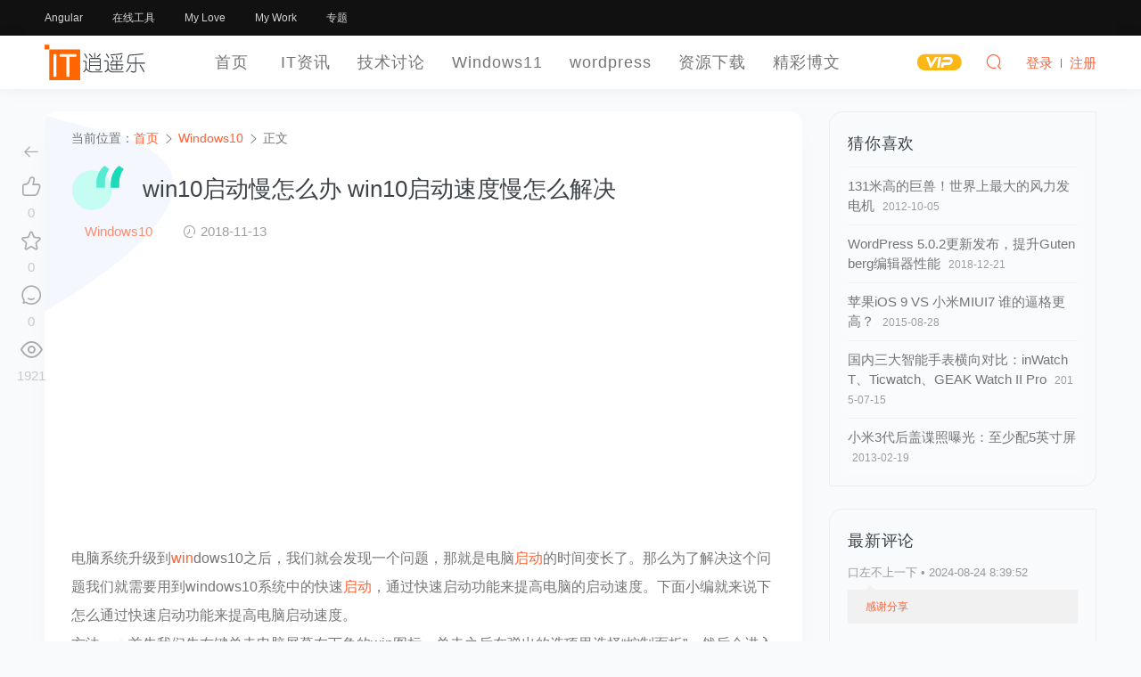

--- FILE ---
content_type: text/html; charset=UTF-8
request_url: https://www.luoxiao123.cn/22030.html
body_size: 13050
content:
<!DOCTYPE HTML>
<html lang="zh" sml:lang="zh">
<head>
	<meta charset="UTF-8">
	<meta name="applicable-device"content="pc,mobile">
	<meta http-equiv="Content-Language" content="zh-cn">
	<meta name="renderer" content="webkit">
	<meta http-equiv="X-UA-Compatible" content="IE=edge,IE=11,IE=10,IE=9,IE=8">
	<meta name="viewport" content="width=device-width, initial-scale=1.0, user-scalable=0, minimum-scale=1.0, maximum-scale=1.0">
	<meta http-equiv="Cache-Control" content="no-siteapp">
    <meta http-equiv="Cache-Control" content="no-transform">
	<meta property="qc:admins" content="12643047676112016776375" />
	<meta name="theme-color" content="#fff">
	<meta name="format-detection" content="telephone=no">
	<meta name="apple-mobile-web-app-title" content="逍遥乐">
	<meta name="apple-mobile-web-app-capable" content="yes">
	<meta name="apple-mobile-web-app-status-bar-style" content="white">
	<link rel="apple-touch-icon" href="https://www.luoxiao123.cn/static/img/logo-t-180.png">
	<link rel="shortcut icon" href="https://www.luoxiao123.cn/favicon.png">
	<link rel="icon" href="https://www.luoxiao123.cn/favicon.ico" mce_href="https://www.luoxiao123.cn/favicon.ico" type="image/x-icon">
	<title>win10启动慢怎么办 win10启动速度慢怎么解决 - 逍遥乐</title>
	<meta name="keywords" content="win,启动,速度慢,Windows10">
<meta name="description" content="电脑系统升级到windows10之后，我们就会发现一个问题，那就是电脑启动的时间变长了。那么为了解决这个问题我们就需要用到windows10系统中的快速启动，通过快速启动功能来提高电脑的启动速度。下面小编就来说下怎么通过快速启动功能来提高电脑启动速度。方法一：首先我们先右键单击电脑屏幕左下角的win图标，单击">
		<meta property="og:type" content="acticle">
	<meta property="og:title" content="win10启动慢怎么办 win10启动速度慢怎么解决">
	<meta property="og:site_name " content="逍遥乐"> 
	<meta property="og:description" content="电脑系统升级到windows10之后，我们就会发现一个问题，那就是电脑启动的时间变长了。那么为了解决这个问题我们就需要用到windows10系统中的快速启动，通过快速启动功能来提高电脑的启动速度。下面小编就来说下怎么通过快速启动功能来提高电脑启动速度。方法一：首先我们先右键单击电脑屏幕左下角的win图标，单击">
	<meta property="og:url" content="https://www.luoxiao123.cn/22030.html"/> 
	<meta property="og:image" content="https://www.luoxiao123.cn/thumbs/4/22030.jpg">
	<meta property="og:release_date" content="2018-11-13T02:39:53+08:00"/>
	<script type="application/ld+json">
		{
			"@context" : "http://schema.org",
			"@type" : "Article",
			"name" : "win10启动慢怎么办 win10启动速度慢怎么解决",
			"keywords": "",
			"author" : {
				"@type" : "Person",
				"name" : "逍遥乐"
			},
			"datePublished" : "2018-11-13T02:39:53+08:00",
			"dateModified": "2018-11-13T14:29:50+08:00",
			"image": {
				"@type": "ImageObject",
				"thumbnail": "thumbnail",
				"height": "160px",
				"url": "https://www.luoxiao123.cn/thumbs/4/22030.jpg",
				"width": "240px"
			},
			"articleBody" : "电脑系统升级到windows10之后，我们就会发现一个问题，那就是电脑启动的时间变长了。那么为了解决这个问题我们就需要用到windows10系统中的快速启动，通过快速启动功能来提高电脑的启动速度。下面小编就来说下怎么通过快速启动功能来提高电脑启动速度。方法一：首先我们先右键单击电脑屏幕左下角的win图标，单击之后在弹   ",
			"url" : "https://www.luoxiao123.cn/22030.html",
			"publisher" : {
				"@type" : "Organization",
				"name" : "逍遥乐"
			}
		}
		</script>
		<meta name="Author" Content="逍遥乐，www.luoxiao123.cn">
	<meta name="Designer" Content="逍遥乐">
	<meta name="Copyright" Content="本页除转载内容，版权归逍遥乐所有。All Rights Reserved">
	<meta name="Language" Content="zh-CN">
	<link rel="shortcut icon" href="https://www.luoxiao123.cn/favicon.ico">
	<link rel="apple-touch-icon-precomposed" sizes="144x144" href="https://www.luoxiao123.cn/favicon.png">
    <link rel='dns-prefetch' href='//pagead2.googlesyndication.com' />
    <link rel='stylesheet' id='style-css'  href='https://www.luoxiao123.cn/static/css/style.css?ver=1.0' type='text/css' media='all' />
	<meta name='robots' content='max-image-preview:large' />
	<style>img:is([sizes="auto" i], [sizes^="auto," i]) { contain-intrinsic-size: 3000px 1500px }</style>
	<style id='classic-theme-styles-inline-css' type='text/css'>
/*! This file is auto-generated */
.wp-block-button__link{color:#fff;background-color:#32373c;border-radius:9999px;box-shadow:none;text-decoration:none;padding:calc(.667em + 2px) calc(1.333em + 2px);font-size:1.125em}.wp-block-file__button{background:#32373c;color:#fff;text-decoration:none}
</style>
<style id='global-styles-inline-css' type='text/css'>
:root{--wp--preset--aspect-ratio--square: 1;--wp--preset--aspect-ratio--4-3: 4/3;--wp--preset--aspect-ratio--3-4: 3/4;--wp--preset--aspect-ratio--3-2: 3/2;--wp--preset--aspect-ratio--2-3: 2/3;--wp--preset--aspect-ratio--16-9: 16/9;--wp--preset--aspect-ratio--9-16: 9/16;--wp--preset--color--black: #000000;--wp--preset--color--cyan-bluish-gray: #abb8c3;--wp--preset--color--white: #ffffff;--wp--preset--color--pale-pink: #f78da7;--wp--preset--color--vivid-red: #cf2e2e;--wp--preset--color--luminous-vivid-orange: #ff6900;--wp--preset--color--luminous-vivid-amber: #fcb900;--wp--preset--color--light-green-cyan: #7bdcb5;--wp--preset--color--vivid-green-cyan: #00d084;--wp--preset--color--pale-cyan-blue: #8ed1fc;--wp--preset--color--vivid-cyan-blue: #0693e3;--wp--preset--color--vivid-purple: #9b51e0;--wp--preset--gradient--vivid-cyan-blue-to-vivid-purple: linear-gradient(135deg,rgba(6,147,227,1) 0%,rgb(155,81,224) 100%);--wp--preset--gradient--light-green-cyan-to-vivid-green-cyan: linear-gradient(135deg,rgb(122,220,180) 0%,rgb(0,208,130) 100%);--wp--preset--gradient--luminous-vivid-amber-to-luminous-vivid-orange: linear-gradient(135deg,rgba(252,185,0,1) 0%,rgba(255,105,0,1) 100%);--wp--preset--gradient--luminous-vivid-orange-to-vivid-red: linear-gradient(135deg,rgba(255,105,0,1) 0%,rgb(207,46,46) 100%);--wp--preset--gradient--very-light-gray-to-cyan-bluish-gray: linear-gradient(135deg,rgb(238,238,238) 0%,rgb(169,184,195) 100%);--wp--preset--gradient--cool-to-warm-spectrum: linear-gradient(135deg,rgb(74,234,220) 0%,rgb(151,120,209) 20%,rgb(207,42,186) 40%,rgb(238,44,130) 60%,rgb(251,105,98) 80%,rgb(254,248,76) 100%);--wp--preset--gradient--blush-light-purple: linear-gradient(135deg,rgb(255,206,236) 0%,rgb(152,150,240) 100%);--wp--preset--gradient--blush-bordeaux: linear-gradient(135deg,rgb(254,205,165) 0%,rgb(254,45,45) 50%,rgb(107,0,62) 100%);--wp--preset--gradient--luminous-dusk: linear-gradient(135deg,rgb(255,203,112) 0%,rgb(199,81,192) 50%,rgb(65,88,208) 100%);--wp--preset--gradient--pale-ocean: linear-gradient(135deg,rgb(255,245,203) 0%,rgb(182,227,212) 50%,rgb(51,167,181) 100%);--wp--preset--gradient--electric-grass: linear-gradient(135deg,rgb(202,248,128) 0%,rgb(113,206,126) 100%);--wp--preset--gradient--midnight: linear-gradient(135deg,rgb(2,3,129) 0%,rgb(40,116,252) 100%);--wp--preset--font-size--small: 13px;--wp--preset--font-size--medium: 20px;--wp--preset--font-size--large: 36px;--wp--preset--font-size--x-large: 42px;--wp--preset--spacing--20: 0.44rem;--wp--preset--spacing--30: 0.67rem;--wp--preset--spacing--40: 1rem;--wp--preset--spacing--50: 1.5rem;--wp--preset--spacing--60: 2.25rem;--wp--preset--spacing--70: 3.38rem;--wp--preset--spacing--80: 5.06rem;--wp--preset--shadow--natural: 6px 6px 9px rgba(0, 0, 0, 0.2);--wp--preset--shadow--deep: 12px 12px 50px rgba(0, 0, 0, 0.4);--wp--preset--shadow--sharp: 6px 6px 0px rgba(0, 0, 0, 0.2);--wp--preset--shadow--outlined: 6px 6px 0px -3px rgba(255, 255, 255, 1), 6px 6px rgba(0, 0, 0, 1);--wp--preset--shadow--crisp: 6px 6px 0px rgba(0, 0, 0, 1);}:where(.is-layout-flex){gap: 0.5em;}:where(.is-layout-grid){gap: 0.5em;}body .is-layout-flex{display: flex;}.is-layout-flex{flex-wrap: wrap;align-items: center;}.is-layout-flex > :is(*, div){margin: 0;}body .is-layout-grid{display: grid;}.is-layout-grid > :is(*, div){margin: 0;}:where(.wp-block-columns.is-layout-flex){gap: 2em;}:where(.wp-block-columns.is-layout-grid){gap: 2em;}:where(.wp-block-post-template.is-layout-flex){gap: 1.25em;}:where(.wp-block-post-template.is-layout-grid){gap: 1.25em;}.has-black-color{color: var(--wp--preset--color--black) !important;}.has-cyan-bluish-gray-color{color: var(--wp--preset--color--cyan-bluish-gray) !important;}.has-white-color{color: var(--wp--preset--color--white) !important;}.has-pale-pink-color{color: var(--wp--preset--color--pale-pink) !important;}.has-vivid-red-color{color: var(--wp--preset--color--vivid-red) !important;}.has-luminous-vivid-orange-color{color: var(--wp--preset--color--luminous-vivid-orange) !important;}.has-luminous-vivid-amber-color{color: var(--wp--preset--color--luminous-vivid-amber) !important;}.has-light-green-cyan-color{color: var(--wp--preset--color--light-green-cyan) !important;}.has-vivid-green-cyan-color{color: var(--wp--preset--color--vivid-green-cyan) !important;}.has-pale-cyan-blue-color{color: var(--wp--preset--color--pale-cyan-blue) !important;}.has-vivid-cyan-blue-color{color: var(--wp--preset--color--vivid-cyan-blue) !important;}.has-vivid-purple-color{color: var(--wp--preset--color--vivid-purple) !important;}.has-black-background-color{background-color: var(--wp--preset--color--black) !important;}.has-cyan-bluish-gray-background-color{background-color: var(--wp--preset--color--cyan-bluish-gray) !important;}.has-white-background-color{background-color: var(--wp--preset--color--white) !important;}.has-pale-pink-background-color{background-color: var(--wp--preset--color--pale-pink) !important;}.has-vivid-red-background-color{background-color: var(--wp--preset--color--vivid-red) !important;}.has-luminous-vivid-orange-background-color{background-color: var(--wp--preset--color--luminous-vivid-orange) !important;}.has-luminous-vivid-amber-background-color{background-color: var(--wp--preset--color--luminous-vivid-amber) !important;}.has-light-green-cyan-background-color{background-color: var(--wp--preset--color--light-green-cyan) !important;}.has-vivid-green-cyan-background-color{background-color: var(--wp--preset--color--vivid-green-cyan) !important;}.has-pale-cyan-blue-background-color{background-color: var(--wp--preset--color--pale-cyan-blue) !important;}.has-vivid-cyan-blue-background-color{background-color: var(--wp--preset--color--vivid-cyan-blue) !important;}.has-vivid-purple-background-color{background-color: var(--wp--preset--color--vivid-purple) !important;}.has-black-border-color{border-color: var(--wp--preset--color--black) !important;}.has-cyan-bluish-gray-border-color{border-color: var(--wp--preset--color--cyan-bluish-gray) !important;}.has-white-border-color{border-color: var(--wp--preset--color--white) !important;}.has-pale-pink-border-color{border-color: var(--wp--preset--color--pale-pink) !important;}.has-vivid-red-border-color{border-color: var(--wp--preset--color--vivid-red) !important;}.has-luminous-vivid-orange-border-color{border-color: var(--wp--preset--color--luminous-vivid-orange) !important;}.has-luminous-vivid-amber-border-color{border-color: var(--wp--preset--color--luminous-vivid-amber) !important;}.has-light-green-cyan-border-color{border-color: var(--wp--preset--color--light-green-cyan) !important;}.has-vivid-green-cyan-border-color{border-color: var(--wp--preset--color--vivid-green-cyan) !important;}.has-pale-cyan-blue-border-color{border-color: var(--wp--preset--color--pale-cyan-blue) !important;}.has-vivid-cyan-blue-border-color{border-color: var(--wp--preset--color--vivid-cyan-blue) !important;}.has-vivid-purple-border-color{border-color: var(--wp--preset--color--vivid-purple) !important;}.has-vivid-cyan-blue-to-vivid-purple-gradient-background{background: var(--wp--preset--gradient--vivid-cyan-blue-to-vivid-purple) !important;}.has-light-green-cyan-to-vivid-green-cyan-gradient-background{background: var(--wp--preset--gradient--light-green-cyan-to-vivid-green-cyan) !important;}.has-luminous-vivid-amber-to-luminous-vivid-orange-gradient-background{background: var(--wp--preset--gradient--luminous-vivid-amber-to-luminous-vivid-orange) !important;}.has-luminous-vivid-orange-to-vivid-red-gradient-background{background: var(--wp--preset--gradient--luminous-vivid-orange-to-vivid-red) !important;}.has-very-light-gray-to-cyan-bluish-gray-gradient-background{background: var(--wp--preset--gradient--very-light-gray-to-cyan-bluish-gray) !important;}.has-cool-to-warm-spectrum-gradient-background{background: var(--wp--preset--gradient--cool-to-warm-spectrum) !important;}.has-blush-light-purple-gradient-background{background: var(--wp--preset--gradient--blush-light-purple) !important;}.has-blush-bordeaux-gradient-background{background: var(--wp--preset--gradient--blush-bordeaux) !important;}.has-luminous-dusk-gradient-background{background: var(--wp--preset--gradient--luminous-dusk) !important;}.has-pale-ocean-gradient-background{background: var(--wp--preset--gradient--pale-ocean) !important;}.has-electric-grass-gradient-background{background: var(--wp--preset--gradient--electric-grass) !important;}.has-midnight-gradient-background{background: var(--wp--preset--gradient--midnight) !important;}.has-small-font-size{font-size: var(--wp--preset--font-size--small) !important;}.has-medium-font-size{font-size: var(--wp--preset--font-size--medium) !important;}.has-large-font-size{font-size: var(--wp--preset--font-size--large) !important;}.has-x-large-font-size{font-size: var(--wp--preset--font-size--x-large) !important;}
:where(.wp-block-post-template.is-layout-flex){gap: 1.25em;}:where(.wp-block-post-template.is-layout-grid){gap: 1.25em;}
:where(.wp-block-columns.is-layout-flex){gap: 2em;}:where(.wp-block-columns.is-layout-grid){gap: 2em;}
:root :where(.wp-block-pullquote){font-size: 1.5em;line-height: 1.6;}
</style>
<style id='akismet-widget-style-inline-css' type='text/css'>

			.a-stats {
				--akismet-color-mid-green: #357b49;
				--akismet-color-white: #fff;
				--akismet-color-light-grey: #f6f7f7;

				max-width: 350px;
				width: auto;
			}

			.a-stats * {
				all: unset;
				box-sizing: border-box;
			}

			.a-stats strong {
				font-weight: 600;
			}

			.a-stats a.a-stats__link,
			.a-stats a.a-stats__link:visited,
			.a-stats a.a-stats__link:active {
				background: var(--akismet-color-mid-green);
				border: none;
				box-shadow: none;
				border-radius: 8px;
				color: var(--akismet-color-white);
				cursor: pointer;
				display: block;
				font-family: -apple-system, BlinkMacSystemFont, 'Segoe UI', 'Roboto', 'Oxygen-Sans', 'Ubuntu', 'Cantarell', 'Helvetica Neue', sans-serif;
				font-weight: 500;
				padding: 12px;
				text-align: center;
				text-decoration: none;
				transition: all 0.2s ease;
			}

			/* Extra specificity to deal with TwentyTwentyOne focus style */
			.widget .a-stats a.a-stats__link:focus {
				background: var(--akismet-color-mid-green);
				color: var(--akismet-color-white);
				text-decoration: none;
			}

			.a-stats a.a-stats__link:hover {
				filter: brightness(110%);
				box-shadow: 0 4px 12px rgba(0, 0, 0, 0.06), 0 0 2px rgba(0, 0, 0, 0.16);
			}

			.a-stats .count {
				color: var(--akismet-color-white);
				display: block;
				font-size: 1.5em;
				line-height: 1.4;
				padding: 0 13px;
				white-space: nowrap;
			}
		
</style>
<link rel="canonical" href="https://www.luoxiao123.cn/22030.html" />
<link rel='shortlink' href='https://www.luoxiao123.cn/?p=22030' />
	<style id="erphpdown-custom"></style>
	<script>window._ERPHPDOWN = {"uri":"https://www.luoxiao123.cn/wp-content/plugins/erphpdown", "payment": "1", "author": "mobantu"}</script>
	<!--[if lt IE 9]><script src="https://www.luoxiao123.cn/wp-content/themes/xywk/assets/js/html5.js"></script><![endif]-->

</head>
<body class="wp-singular post-template-default single single-post postid-22030 single-format-standard wp-theme-xywk">
		<header class="xywk-header" role="banner">
		<div class="xywk-topbar black">
			<div class="container">
				<div class="topbar-nav">
					<a href="https://www.luoxiao123.cn/jishutaolun/angular">Angular</a>
<a href="https://www.luoxiao123.cn/online-tools">在线工具</a>
<a target="_blank" href="https://www.luoxiao123.cn/love">My Love</a>
<a target="_blank" href="https://www.luoxiao123.cn/mywork">My Work</a>
<a href="https://www.luoxiao123.cn/zhuanti">专题</a>
				</div>
			</div>
		</div>
		<div class="xywk-navbar white">
		<div class="container">
			
			<a class="logo" href="https://www.luoxiao123.cn/" title="逍遥乐">
			    <img src="https://www.luoxiao123.cn/logo.svg" width="120px" height="50px" alt="逍遥乐">
			</a>
			<ul class="navbar-nav" role="navigation">
		      	<li id="menu-item-17546" class="menu-item menu-item-type-custom menu-item-object-custom menu-item-home menu-item-17546"><a href="https://www.luoxiao123.cn/">首页</a></li>
<li id="menu-item-17547" class="menu-item menu-item-type-taxonomy menu-item-object-category menu-item-17547"><a href="https://www.luoxiao123.cn/itzx">IT资讯</a></li>
<li id="menu-item-17582" class="menu-item menu-item-type-taxonomy menu-item-object-category menu-item-has-children menu-item-17582"><a href="https://www.luoxiao123.cn/jishutaolun">技术讨论</a>
<ul class="sub-menu">
	<li id="menu-item-24030" class="menu-item menu-item-type-taxonomy menu-item-object-category menu-item-24030"><a href="https://www.luoxiao123.cn/jishutaolun/angular">Angular框架</a></li>
	<li id="menu-item-25028" class="menu-item menu-item-type-taxonomy menu-item-object-category menu-item-25028"><a href="https://www.luoxiao123.cn/jishutaolun/node">Node.js</a></li>
	<li id="menu-item-24031" class="menu-item menu-item-type-taxonomy menu-item-object-category menu-item-24031"><a href="https://www.luoxiao123.cn/jishutaolun/rxjs">Rxjs</a></li>
	<li id="menu-item-24032" class="menu-item menu-item-type-taxonomy menu-item-object-category menu-item-24032"><a href="https://www.luoxiao123.cn/jishutaolun/typescript">TypeScript</a></li>
	<li id="menu-item-17583" class="menu-item menu-item-type-taxonomy menu-item-object-category menu-item-17583"><a href="https://www.luoxiao123.cn/jishutaolun/androiddevelop">Android开发</a></li>
	<li id="menu-item-17584" class="menu-item menu-item-type-taxonomy menu-item-object-category menu-item-17584"><a href="https://www.luoxiao123.cn/jishutaolun/uidesign">UI设计</a></li>
	<li id="menu-item-17586" class="menu-item menu-item-type-taxonomy menu-item-object-category menu-item-17586"><a href="https://www.luoxiao123.cn/jishutaolun/dataku">数据库技术</a></li>
	<li id="menu-item-17587" class="menu-item menu-item-type-taxonomy menu-item-object-category menu-item-17587"><a href="https://www.luoxiao123.cn/grzp/xitongfengzuangzp">系统封装</a></li>
	<li id="menu-item-17588" class="menu-item menu-item-type-taxonomy menu-item-object-category menu-item-17588"><a href="https://www.luoxiao123.cn/jishutaolun/xtxg">系统相关</a></li>
	<li id="menu-item-17589" class="menu-item menu-item-type-taxonomy menu-item-object-category menu-item-17589"><a href="https://www.luoxiao123.cn/jishutaolun/bckf">编程开发</a></li>
	<li id="menu-item-17590" class="menu-item menu-item-type-taxonomy menu-item-object-category menu-item-17590"><a href="https://www.luoxiao123.cn/jishutaolun/wangzhanjianse">建站技术</a></li>
	<li id="menu-item-17591" class="menu-item menu-item-type-taxonomy menu-item-object-category menu-item-17591"><a href="https://www.luoxiao123.cn/jishutaolun/jsjjs">计算机技术</a></li>
	<li id="menu-item-25124" class="menu-item menu-item-type-taxonomy menu-item-object-category menu-item-25124"><a href="https://www.luoxiao123.cn/jishutaolun/nas-router">NAS与软路由</a></li>
</ul>
</li>
<li id="menu-item-24722" class="menu-item menu-item-type-taxonomy menu-item-object-category menu-item-24722"><a href="https://www.luoxiao123.cn/windows11">Windows11</a></li>
<li id="menu-item-17549" class="menu-item menu-item-type-taxonomy menu-item-object-category menu-item-has-children menu-item-17549"><a href="https://www.luoxiao123.cn/wordpressabout">wordpress</a>
<ul class="sub-menu">
	<li id="menu-item-17550" class="menu-item menu-item-type-taxonomy menu-item-object-category menu-item-17550"><a href="https://www.luoxiao123.cn/wordpressabout/wordpresstheme">wordpress主题</a></li>
	<li id="menu-item-17551" class="menu-item menu-item-type-taxonomy menu-item-object-category menu-item-17551"><a href="https://www.luoxiao123.cn/wordpressabout/wordpresschajian">wordpress插件</a></li>
	<li id="menu-item-17552" class="menu-item menu-item-type-taxonomy menu-item-object-category menu-item-17552"><a href="https://www.luoxiao123.cn/wordpressabout/wpjs">wordpress教程</a></li>
	<li id="menu-item-17553" class="menu-item menu-item-type-taxonomy menu-item-object-category menu-item-17553"><a href="https://www.luoxiao123.cn/wordpressabout/wordpress_bug">wordpress漏洞</a></li>
</ul>
</li>
<li id="menu-item-17555" class="menu-item menu-item-type-taxonomy menu-item-object-category menu-item-17555"><a href="https://www.luoxiao123.cn/jpzyuan">资源下载</a></li>
<li id="menu-item-17570" class="menu-item menu-item-type-taxonomy menu-item-object-category menu-item-17570"><a href="https://www.luoxiao123.cn/jcbw">精彩博文</a></li>
		    </ul>
			<ul class="nav-right">
				<li class="nav-vip">
					<a href="https://www.luoxiao123.cn/vip"><i class="icon icon-vip-s"></i></a>
				</li>
		
				<li class="nav-search">
					<a href="javascript:;" class="search-loader" title="搜索"><i class="icon icon-search"></i></a>
				</li>
				
				<li class="nav-login no">
					<a href="https://www.luoxiao123.cn/login" class="signin-loader"  rel="external nofollow"><i class="icon icon-user" title="登录"></i><span>登录</span></a>
					<b class="nav-line"></b>
					<a href="https://www.luoxiao123.cn/login?action=register" class="signup-loader"  rel="external nofollow"  title="注册"><span>注册</span></a>
				</li>
				
								<li class="nav-button"><a href="javascript:;" class="menu-trigger"><i class="icon icon-menu"></i></a></li>
			</ul>
		</div>
	</header>
	<div class="site-search">
		<div class="container">
			<form id="search-form" method="get" class="site-search-form"  action="https://www.luoxiao123.cn/" target="_blank"  role="search">
				<input class="search-input" id="search-word" name="s" type="text" placeholder="输入关键字搜索" required="">
				<button class="btn search-btn" type="submit"><i class="icon icon-search"></i></button>
			</form>
			<a href="javascript:;" class="search-close"><i class="icon icon-close"></i></a>
		</div>
	</div>
		<div class="xywk-main"><div class="container">
	<div class="xywk-content has-right clearfix">
		<div class="single-main clearfix">
						<article class="single-content white" role="main">
				<div class="breadcrumbs">当前位置：<span><a href="https://www.luoxiao123.cn/" itemprop="url"><span itemprop="title">首页</span></a></span> <span class="sep"><i class="icon icon-arrow-right"></i></span> <span><a href="https://www.luoxiao123.cn/windows10" itemprop="url"><span itemprop="title">Windows10</span></a></span> <span class="sep"><i class="icon icon-arrow-right"></i></span> <span class="current">正文</span></div>				<div class="single-header"><svg width="70" height="60" viewBox="0 0 125 107" xmlns="http://www.w3.org/2000/svg"><g fill="none" fill-rule="evenodd"><circle cx="48" cy="59" r="48" class="circle-fill"></circle> <path d="M58.536 39.713c0-6.884 1.72-14.007 5.163-21.368 3.443-7.36 8.167-13.458 14.173-18.292l11.645 7.91c-3.589 4.98-6.262 10.016-8.02 15.106S78.86 33.598 78.86 39.384v13.623H58.536V39.713z" class="path-fill"></path> <path d="M93.252 39.713c0-6.884 1.722-14.007 5.164-21.368 3.442-7.36 8.166-13.458 14.172-18.292l11.646 7.91c-3.589 4.98-6.262 10.016-8.02 15.106s-2.637 10.529-2.637 16.315v13.623H93.252V39.713z" class="path-fill-1"></path></g></svg><h1 class="single-title">win10启动慢怎么办 win10启动速度慢怎么解决</h1></div>
				<div class="article-metas">
				<span><a href="https://www.luoxiao123.cn/windows10" class="cat">Windows10</a></span>					<span><i class="icon icon-time"></i> 2018-11-13</span>
									</div>
				<div class="article-content">
											
							
								<div class="myinfo index-ad" style="text-align:center;">
									<div class="ads ads-post ads-post-04">
										<div  pos="文章内容上方">
											<!-- 文章上方 -->
											<ins class="adsbygoogle"
												style="display:block"
												data-ad-client="ca-pub-2718462611635319"
												data-ad-slot="5001490346"
												data-ad-format="auto"
												data-full-width-responsive="true"></ins>
											<script>
												(adsbygoogle = window.adsbygoogle || []).push({});
											</script>
										</div>
									</div>
								</div>
										<p>电脑系统升级到<a href="https://www.luoxiao123.cn/tag/win" title="查看所有关于win的文章" target="_blank"  rel="tag" class="tag_link">win</a>dows10之后，我们就会发现一个问题，那就是电脑<a href="https://www.luoxiao123.cn/tag/qi-dong" title="查看所有关于启动的文章" target="_blank"  rel="tag" class="tag_link">启动</a>的时间变长了。那么为了解决这个问题我们就需要用到windows10系统中的快速<a href="https://www.luoxiao123.cn/tag/qi-dong" title="查看所有关于启动的文章" target="_blank"  rel="tag" class="tag_link">启动</a>，通过快速启动功能来提高电脑的启动速度。下面小编就来说下怎么通过快速启动功能来提高电脑启动速度。<br />方法一：首先我们先右键单击电脑屏幕左下角的win图标，单击之后在弹出的选项里选择“控制面板”，然后会进入到控制面板对话框，此时我们单击对话框上的“电源选项”按钮。</p>
<p class="text-center"><a href='https://www.luoxiao123.cn/images/2018/11/7a1313f3b72b32977e522ca3603be1c5.png'><a href="https://www.luoxiao123.cn/22030.html" title="win10启动慢怎么办 win10启动速度慢怎么解决" ><img decoding="async" src="https://www.luoxiao123.cn/images/2018/11/7a1313f3b72b32977e522ca3603be1c5.png" alt="win10启动慢怎么办 win10启动速度慢怎么解决" /></a></a></p>
<p>接下来就会进入到电脑选项控制面板，此时我们单击“更改当前不可用的设置”按钮。单击之后我们再在“启用快速启动”选项前方的方框上打勾。如果本来就已经打勾了，那么我们先去掉勾之后再重新勾选上。我们可以看到，此时的选项是显示灰色的，说明不能更改，我们需要先调出组策略编辑器，然后再进行修改。</p>
<p class="text-center"><a href='https://www.luoxiao123.cn/images/2018/11/9f5eb4e8751e80d5985597c53d093369.png'><img decoding="async" src="https://www.luoxiao123.cn/images/2018/11/9f5eb4e8751e80d5985597c53d093369.png" alt="win10启动慢怎么办 win10启动速度慢怎么解决" /></a></a></p>
<p>　　<br />方法二：同时按下win键加R键即可调出运行对话框，我们在对话框上输入＂gpedit.msc＂，然后按下回车键。接下来就会调出组策略编辑器对话框了，我们单击“管理模板”，然后选择“系统”，接下来再单击“关机”按钮。此时在对话框的右侧就会有“要求使用快速启动”选项，我们单击该选项。</p>
<p class="text-center"><a href='https://www.luoxiao123.cn/images/2018/11/216f6fde40ad55bd12fa529354897a16.png'><img decoding="async" src="https://www.luoxiao123.cn/images/2018/11/216f6fde40ad55bd12fa529354897a16.png" alt="win10启动慢怎么办 win10启动速度慢怎么解决" /></a></a></p>
<p>单击之后会进入到如图所示，此时我们单击“已启用”按钮，单击之后再单击下方的“确定”按钮。</p>
<p class="text-center"><a href='https://www.luoxiao123.cn/images/2018/11/b6899a40c9c0e6f6891bc2316a778f75.png'><img decoding="async" src="https://www.luoxiao123.cn/images/2018/11/b6899a40c9c0e6f6891bc2316a778f75.png" alt="win10启动慢怎么办 win10启动速度慢怎么解决" /></a></a></p>
<p>方法三：右键单击桌面上的电脑图标，在弹出的选项里选择“属性”按钮。接着就会弹出一个对话框，此时我们单击“高级系统设置”按钮。</p>
<p class="text-center"><a href='https://www.luoxiao123.cn/images/2018/11/99964d3436685c81fc5a1ee7031613d3.png'><img decoding="async" src="https://www.luoxiao123.cn/images/2018/11/99964d3436685c81fc5a1ee7031613d3.png" alt="win10启动慢怎么办 win10启动速度慢怎么解决" /></a></a></p>
<p>然后会再弹出一个对话框，我们单击对话框上方的“高级”按钮，如图所示，此时我们单击“启动和故障恢复”选项下方的“设置”按钮。</p>
<p class="text-center"><a href='https://www.luoxiao123.cn/images/2018/11/8a38fac23e00513185dcbd073732508e.png'><img decoding="async" src="https://www.luoxiao123.cn/images/2018/11/8a38fac23e00513185dcbd073732508e.png" alt="win10启动慢怎么办 win10启动速度慢怎么解决" /></a></a></p>
<p>然后在默认操作系统里面选择好当前系统，选择好之后再将下方如图所示选项前方的勾去掉，去掉之后单击“确定”按钮。</p>
<p class="text-center"><a href='https://www.luoxiao123.cn/images/2018/11/3c3eb9fc1a45c565a1603a557a0cfaa0.png'><img decoding="async" src="https://www.luoxiao123.cn/images/2018/11/3c3eb9fc1a45c565a1603a557a0cfaa0.png" alt="win10启动慢怎么办 win10启动速度慢怎么解决" /></a></a></p>
<p>接下来运行＂msconfig＂，就会进入到系统配置对话框，我们将如图所示红框里面的选项都勾选上。</p>
<p class="text-center"><a href='https://www.luoxiao123.cn/images/2018/11/d49900526874f6eb17f1c151a7a8fe41.png'><img decoding="async" src="https://www.luoxiao123.cn/images/2018/11/d49900526874f6eb17f1c151a7a8fe41.png" alt="win10启动慢怎么办 win10启动速度慢怎么解决" /></a></a></p>
<p>勾选之后再进入到“引导”模块，单击“高级选项”，将“处理器个数”勾选上，勾选之后再单击该选项下方的三角形，然后选择最大的数字，选择完成之后单击“确定”按钮即可。</p>
<p class="text-center"><a href='https://www.luoxiao123.cn/images/2018/11/78211e5b87ef5cea23e231e1bb3e1a5c.png'><img decoding="async" src="https://www.luoxiao123.cn/images/2018/11/78211e5b87ef5cea23e231e1bb3e1a5c.png" alt="win10启动慢怎么办 win10启动速度慢怎么解决" /></a></a></p>
										
				</div>
		        <div class="article-tags"><i class="icon icon-tag"></i> <a href="https://www.luoxiao123.cn/tag/win" rel="tag">win</a><a href="https://www.luoxiao123.cn/tag/qi-dong" rel="tag">启动</a><a href="https://www.luoxiao123.cn/tag/%e9%80%9f%e5%ba%a6%e6%85%a2" rel="tag">速度慢</a></div>		        <div class="xywk-shang">
    <div id="xywk-shang-popup" class="wechat popup">
        <div class="head">~谢谢打赏~</div>
        <div class="qrcode">
        	<div class="qrcode-li wechat"><img src="https://www.luoxiao123.cn/images/weixin-qrcode.png"></div>
        	<div class="qrcode-li alipay" style="display: none;"><img src="https://www.luoxiao123.cn/images/alipay-qrcode.png"></div>
        </div>
        <ul class="platform">
        	<li class="sicon-wechat active" data-bg-color="#05af4e" data-thanks="~谢谢打赏~(收款人:*肖)"></li>
        	<li class="sicon-alipay" data-bg-color="#00a2ea" data-thanks="~谢谢打赏~(收款人:*肖)"></li>
        </ul>
    </div>
    <a href="javascript:void(0);" id="xywk-shang-btn">赏</a>
</div>		    </article>
		    		    <nav class="single-nav">
	            <div class="alignleft"><a href="https://www.luoxiao123.cn/22025.html" rel="prev">win10怎么看是不是永久激活 win10怎么看是否永久激活</a></div>
	            <div class="alignright"><a href="https://www.luoxiao123.cn/22040.html" rel="next">win10企业版激活工具下载</a></div>
	        </nav>
								
					
						<div class="myinfo index-ad" style="text-align:center;">
							<div class="ads ads-post ads-post-04">
							   <div  pos="猜你喜欢下方，评论上方">
								   <!-- 评论表单上方 -->
									<ins class="adsbygoogle"
										style="display:block"
										data-ad-client="ca-pub-2718462611635319"
										data-ad-slot="7421211148"
										data-ad-format="auto"
										data-full-width-responsive="true"></ins>
									<script>
										(adsbygoogle = window.adsbygoogle || []).push({});
									</script>
								</div>
							</div>
						</div>
							<div class="single-related white"><h3 class="related-title">猜你喜欢</h3><div class="grid-relateds clearfix"><article class="post">
	<div class="post-item">
		<a href="https://www.luoxiao123.cn/23575.html" class="item-thumb"  title="Win10时间线怎么关闭 2种彻底关闭Win10时间线方法"  target="_blank" rel="bookmark"><img src="https://www.luoxiao123.cn/thumbs/5/23575.jpg" loading="lazy" class="thumb" alt="Win10时间线怎么关闭 2种彻底关闭Win10时间线方法" /></a>
		<div class="item-content">
		<a href="https://www.luoxiao123.cn/windows10" class="cat">Windows10</a>
			<a href="https://www.luoxiao123.cn/23575.html" class="title"  title="Win10时间线怎么关闭 2种彻底关闭Win10时间线方法"  target="_blank" rel="bookmark"><h3>Win10时间线怎么关闭 2种彻底关闭Win10时间线方法</h3></a>
			<div class="metas">
				<span><i class="icon icon-eye"></i> 4250</span>
				<span><i class="icon icon-comment"></i> 0</span>
				<span class="date"><i class="icon icon-time"></i> 01-15</span>
			</div>
		</div>
	</div>
</article><article class="post">
	<div class="post-item">
		<a href="https://www.luoxiao123.cn/23561.html" class="item-thumb"  title="Win10 19H1更新了什么？四个Win10 Build 18312新特性盘点"  target="_blank" rel="bookmark"><img src="https://www.luoxiao123.cn/thumbs/5/23561.jpg" loading="lazy" class="thumb" alt="Win10 19H1更新了什么？四个Win10 Build 18312新特性盘点" /></a>
		<div class="item-content">
		<a href="https://www.luoxiao123.cn/windows10" class="cat">Windows10</a>
			<a href="https://www.luoxiao123.cn/23561.html" class="title"  title="Win10 19H1更新了什么？四个Win10 Build 18312新特性盘点"  target="_blank" rel="bookmark"><h3>Win10 19H1更新了什么？四个Win10 Build 18312新特性盘点</h3></a>
			<div class="metas">
				<span><i class="icon icon-eye"></i> 4808</span>
				<span><i class="icon icon-comment"></i> 0</span>
				<span class="date"><i class="icon icon-time"></i> 01-15</span>
			</div>
		</div>
	</div>
</article><article class="post">
	<div class="post-item">
		<a href="https://www.luoxiao123.cn/23513.html" class="item-thumb"  title="Win10云剪贴板在哪 详解Win10云剪贴板设置使用教程"  target="_blank" rel="bookmark"><img src="https://www.luoxiao123.cn/thumbs/5/23513.jpg" loading="lazy" class="thumb" alt="Win10云剪贴板在哪 详解Win10云剪贴板设置使用教程" /></a>
		<div class="item-content">
		<a href="https://www.luoxiao123.cn/windows10" class="cat">Windows10</a>
			<a href="https://www.luoxiao123.cn/23513.html" class="title"  title="Win10云剪贴板在哪 详解Win10云剪贴板设置使用教程"  target="_blank" rel="bookmark"><h3>Win10云剪贴板在哪 详解Win10云剪贴板设置使用教程</h3></a>
			<div class="metas">
				<span><i class="icon icon-eye"></i> 3159</span>
				<span><i class="icon icon-comment"></i> 0</span>
				<span class="date"><i class="icon icon-time"></i> 12-17</span>
			</div>
		</div>
	</div>
</article><article class="post">
	<div class="post-item">
		<a href="https://www.luoxiao123.cn/23497.html" class="item-thumb"  title="云剪切板怎么清除 一键清除Win10云剪切板方法"  target="_blank" rel="bookmark"><img src="https://www.luoxiao123.cn/thumbs/5/23497.jpg" loading="lazy" class="thumb" alt="云剪切板怎么清除 一键清除Win10云剪切板方法" /></a>
		<div class="item-content">
		<a href="https://www.luoxiao123.cn/windows10" class="cat">Windows10</a>
			<a href="https://www.luoxiao123.cn/23497.html" class="title"  title="云剪切板怎么清除 一键清除Win10云剪切板方法"  target="_blank" rel="bookmark"><h3>云剪切板怎么清除 一键清除Win10云剪切板方法</h3></a>
			<div class="metas">
				<span><i class="icon icon-eye"></i> 2745</span>
				<span><i class="icon icon-comment"></i> 0</span>
				<span class="date"><i class="icon icon-time"></i> 12-17</span>
			</div>
		</div>
	</div>
</article></div></div>		    <div class="single-comment white">
	<div class="comments-header"><svg t="1621742170082" class="icon" viewBox="0 0 1024 1024" version="1.1" xmlns="http://www.w3.org/2000/svg" p-id="15717" width="60" height="50"><path d="M680.2 324.5c189.9 0 343.8 146.8 343.8 327.9 0 78-28.5 149.5-76.1 205.8-6.5 7.7-8.6 18.2-5.7 27.9 18.9 62.7 47.1 124.4 59.6 135.3 14.3 12.3-78-20.9-155.8-65.9-9.1-5.3-20-5.9-29.7-2-41.7 17.2-87.7 26.7-136 26.7-189.9 0-343.8-146.8-343.8-327.9s153.8-327.8 343.7-327.8z" fill="#FFD68D" p-id="15718"></path><path d="M512 0C229.2 0 0 205.1 0 458.1c0 108.9 42.5 209 113.4 287.6 9.7 10.7 12.8 25.5 8.5 39-28.1 87.6-70.1 173.9-88.8 189-21.3 17.2 116.1-29.2 232.1-92 13.5-7.3 29.8-8.3 44.3-2.7 62.1 24 130.6 37.3 202.6 37.3 282.8 0 512-205.1 512-458.1S794.8 0 512 0z" fill="#FFB850" p-id="15719"></path><path d="M190 472m-80 0a80 80 0 1 0 160 0 80 80 0 1 0-160 0Z" fill="#FFE9CA" p-id="15720"></path><path d="M512 472m-80 0a80 80 0 1 0 160 0 80 80 0 1 0-160 0Z" fill="#FFE9CA" p-id="15721"></path><path d="M824 472m-80 0a80 80 0 1 0 160 0 80 80 0 1 0-160 0Z" fill="#FFE9CA" p-id="15722"></path></svg><h3 class="comments-title">用户评论</h3></div>
	<div class="comments">
		<div id="respond" class="comments-form">
			
								
					<div class="comment-signarea signin-loader">
						<h3 class="text-muted">请先 <a href="javascript:;" class="signin-loader">登录</a>,才能评论！</h3>
					</div>

					
			

		</div>
		
				
		
	</div>
</div>		</div>
		<div class="sidebar" role="complementary">
	<div class="theiaStickySidebar">
	<div class="widget widget-postlist"><h3>猜你喜欢</h3><ul class="clearfix">        <li>
          	          	<a href="https://www.luoxiao123.cn/483.html" title="131米高的巨兽！世界上最大的风力发电机" class="post-title">131米高的巨兽！世界上最大的风力发电机</a>
          	<span class="post-date">2012-10-05</span>
        </li>
		        <li>
          	          	<a href="https://www.luoxiao123.cn/wordpress-5-0-2.html" title="WordPress 5.0.2更新发布，提升Gutenberg编辑器性能" class="post-title">WordPress 5.0.2更新发布，提升Gutenberg编辑器性能</a>
          	<span class="post-date">2018-12-21</span>
        </li>
		        <li>
          	          	<a href="https://www.luoxiao123.cn/ios9_vs_miui7.html" title="苹果iOS 9 VS 小米MIUI7 谁的逼格更高？" class="post-title">苹果iOS 9 VS 小米MIUI7 谁的逼格更高？</a>
          	<span class="post-date">2015-08-28</span>
        </li>
		        <li>
          	          	<a href="https://www.luoxiao123.cn/1218.html" title="国内三大智能手表横向对比：inWatch T、Ticwatch、GEAK Watch II Pro" class="post-title">国内三大智能手表横向对比：inWatch T、Ticwatch、GEAK Watch II Pro</a>
          	<span class="post-date">2015-07-15</span>
        </li>
		        <li>
          	          	<a href="https://www.luoxiao123.cn/2893.html" title="小米3代后盖谍照曝光：至少配5英寸屏" class="post-title">小米3代后盖谍照曝光：至少配5英寸屏</a>
          	<span class="post-date">2013-02-19</span>
        </li>
		</ul></div><div class="widget widget-commentlist"><h3>最新评论</h3><div><div class="comment-item comment-37751">
			      <div class="postmeta">口左不上一下 • 2024-08-24 8:39:52</div>
			      <a href="https://www.luoxiao123.cn/1146.html" title="【逍遥制作】逍遥乐Win7_SP1_x64_家庭高级OEM通用纯净版V020307 评论：感谢分享" target=""><div class="sidebar-comments-comment">感谢分享</div></a>
			    </div><div class="comment-item comment-37748">
			      <div class="postmeta">jintuiziru • 2024-04-01 16:58:30</div>
			      <a href="https://www.luoxiao123.cn/adobe_cc.html" title="嬴政天下Adobe CC 2022.x简体中文Mac/Win版软件集合特别版、大师版集合免费下载 评论：请更新地址哇" target=""><div class="sidebar-comments-comment">请更新地址哇</div></a>
			    </div><div class="comment-item comment-37745">
			      <div class="postmeta">wnfandy • 2024-02-22 16:18:46</div>
			      <a href="https://www.luoxiao123.cn/1213.html" title="李权制作Windows7主题全集收藏光盘版【500M】 评论：大佬还在不在，链接失效 ，哪里还能找到最新的链接下载   或者私发一下也行   4223..." target=""><div class="sidebar-comments-comment">大佬还在不在，链接失效 ，哪里还能找到最新的链接下载   或者私发一下也行   4223...</div></a>
			    </div><div class="comment-item comment-37743">
			      <div class="postmeta">qzonedj • 2023-10-27 23:43:38</div>
			      <a href="https://www.luoxiao123.cn/731.html" title="不用再找ＫＭＳ服务器了，用本机做ＫＭＳ永久服务器可循环激活windows8，永久使用！ 评论：下载呢？？" target=""><div class="sidebar-comments-comment">下载呢？？</div></a>
			    </div><div class="comment-item comment-37742">
			      <div class="postmeta">thmekong • 2023-10-08 23:34:27</div>
			      <a href="https://www.luoxiao123.cn/10615.html" title="wordpress独立下载页面插件：xydown 评论：wp6.0以上的版本能用吗?买了不用呀咋办 又不能退款" target=""><div class="sidebar-comments-comment">wp6.0以上的版本能用吗?买了不用呀咋办 又不能退款</div></a>
			    </div></div></div>	</div>
</div>	</div>
</div>
	</div>
		<footer class="xywk-footer white clearfix" role="contentinfo">
		<div class="container clearfix">
			<a class="logo" href="https://www.luoxiao123.cn/" title="逍遥乐">
			    <img src="https://www.luoxiao123.cn/logo-square.svg" width="50px" height="50px" alt="逍遥乐">
			</a>
			<div class="footbar-nav">
				<a href="https://www.luoxiao123.cn/ad">广告合作</a>
<a rel="privacy-policy" href="https://www.luoxiao123.cn/mianzhe">免责声明</a>
<a href="https://www.luoxiao123.cn/contact">和我联系</a>
<a href="https://www.luoxiao123.cn/liu-yan-ban">留言板</a>
<a href="https://www.luoxiao123.cn/sqlinks">申请友链</a>
<a href="https://www.luoxiao123.cn/tages">标签云</a>
			</div>
			<div class="footbar-right">
				逍遥乐博客,专注于分享发布技术类文章及互联网资源！
			</div>
		</div>
		<div class="footer-bottom">
			<div class="container">
								<p>©2012-2021 <a href="https://www.luoxiao123.cn/" title="逍遥乐">逍遥乐</a>  保留所有权利 . <a href="https://beian.miit.gov.cn/" target="_blank" rel="external nofollow"> 蜀ICP备13020367号-1</a>   <a href="https://beian.mps.gov.cn/#/query/webSearch?code=51070402110002" rel="noreferrer" target="_blank"><img src="https://www.luoxiao123.cn/images/ghs.png" alt="川公网安备51070402110002"> 川公网安备51070402110002</a> <a target="_blank" rel="external nofollow" href="https://s.click.taobao.com/t?e=s%3D%2F1zst%2FwTFV4cQipKwQzePCperVdZeJvioEMjVa6CPbsYX8TY%2BNEwd8H1QuFK0mmBaK2i51G0q43DX0%2BHH2IEVcsPm9Epdmj4VmHrTImWYFdKgt1PUoOqyGDLEhy1nIVFfne2RAEBbwM%3D%26m%3D2&p=mm_41096221_0_0" title="运行在阿里云"><img src="https://www.luoxiao123.cn/images/aliyun.png" alt="阿里云" width="96px" height="18px"></a>cdn托管：<a href="https://www.luoxiao123.cn/go/qiniuyun" title="cdn加速" target="_blank" rel="external nofollow">七牛</a>
				</p>
			</div>
		</div>
	</footer>
			<div class="xywk-post-actions">
			<div>
				<a class="cursor" onclick="window.history.go(-1)"><i class="icon icon-arrow-short-left"></i></a>
			</div> 
			<div>
				<a class="cursor xywk-add-zan" data-id="22030"><i class="icon icon-zan"></i> <p>0</p></a>
			</div>
			<div>
							<a class="cursor signin-loader"><i class="icon icon-star"></i> <p>0</p></a>
						</div>
			<div>
				<div class="cursor none"><i class="icon icon-comment"></i> <p>0</p></div>
			</div>
			<div>
				<div class="cursor none"><i class="icon icon-eye"></i> <p>1921</p></div>
			</div>
		</div>
		<div id="sidetools" class="xywk-animation tinUpIn">
		<div class="sidetools-item">
			<div class="sidetools-wrapper"><a class="xywk-totop cursor"><span class="sidetools-icon back-top"></span></a>
			</div>
		</div> 
		<span></span> 
		<span></span>
	</div>
	<script>window._XYL = {uri: 'https://www.luoxiao123.cn/wp-content/themes/xywk', url:'https://www.luoxiao123.cn', ajax: 'https://www.luoxiao123.cn/wp-admin/admin-ajax.php', page: 'https://luoxiao123.cn/22030.html'}</script>
	<script type='text/javascript' src='https://www.luoxiao123.cn/static/js/jquery.min.js?ver=3.5.1' id='jquery-js'></script>
	<script type='text/javascript' src='https://www.luoxiao123.cn/static/js/common.js?ver=1.0' id='common-script-js'></script>
	<script type="text/javascript" src="https://www.luoxiao123.cn/static/js/clipboard.min.js" id="clipboard-js"></script>
	<script type="speculationrules">
{"prefetch":[{"source":"document","where":{"and":[{"href_matches":"\/*"},{"not":{"href_matches":["\/wp-*.php","\/wp-admin\/*","\/images\/*","\/wp-content\/*","\/wp-content\/plugins\/*","\/wp-content\/themes\/xywk\/*","\/*\\?(.+)"]}},{"not":{"selector_matches":"a[rel~=\"nofollow\"]"}},{"not":{"selector_matches":".no-prefetch, .no-prefetch a"}}]},"eagerness":"conservative"}]}
</script>
<script type="text/javascript" src="https://www.luoxiao123.cn/static/js/single.js?ver=2.0" id="single-script-js"></script>
	<div class="analysis">
		<script type="text/javascript">var cnzz_protocol = (("https:" == document.location.protocol) ? " https://" : " http://");document.write(unescape("%3Cspan id='cnzz_stat_icon_5390734'%3E%3C/span%3E%3Cscript src='" + cnzz_protocol + "s9.cnzz.com/stat.php%3Fid%3D5390734%26show%3Dpic' type='text/javascript'%3E%3C/script%3E"));</script>
		<script type="text/javascript">
		var _bdhmProtocol = (("https:" == document.location.protocol) ? " https://" : " http://");
		document.write(unescape("%3Cscript src='" + _bdhmProtocol + "hm.baidu.com/h.js%3F8b3a162167f2f2761aff816155d2f005' type='text/javascript'%3E%3C/script%3E"));
		</script>
	</div>


	 

	 
	 
							<script>
				//延时加载google广告
				window.onload = function() {
						setTimeout(function() {
								let script = document.createElement("script");
								script.setAttribute("data-ad-client", "ca-pub-2718462611635319");
								script.setAttribute("async", "");
								script.src = "https://pagead2.googlesyndication.com/pagead/js/adsbygoogle.js";
								document.body.appendChild(script);
						}, 0);
					};
				</script>
			 

	

</body>
</html>

--- FILE ---
content_type: text/html; charset=utf-8
request_url: https://www.google.com/recaptcha/api2/aframe
body_size: 266
content:
<!DOCTYPE HTML><html><head><meta http-equiv="content-type" content="text/html; charset=UTF-8"></head><body><script nonce="3xeChJJ34LCa42u03Wh_VQ">/** Anti-fraud and anti-abuse applications only. See google.com/recaptcha */ try{var clients={'sodar':'https://pagead2.googlesyndication.com/pagead/sodar?'};window.addEventListener("message",function(a){try{if(a.source===window.parent){var b=JSON.parse(a.data);var c=clients[b['id']];if(c){var d=document.createElement('img');d.src=c+b['params']+'&rc='+(localStorage.getItem("rc::a")?sessionStorage.getItem("rc::b"):"");window.document.body.appendChild(d);sessionStorage.setItem("rc::e",parseInt(sessionStorage.getItem("rc::e")||0)+1);localStorage.setItem("rc::h",'1769217173973');}}}catch(b){}});window.parent.postMessage("_grecaptcha_ready", "*");}catch(b){}</script></body></html>